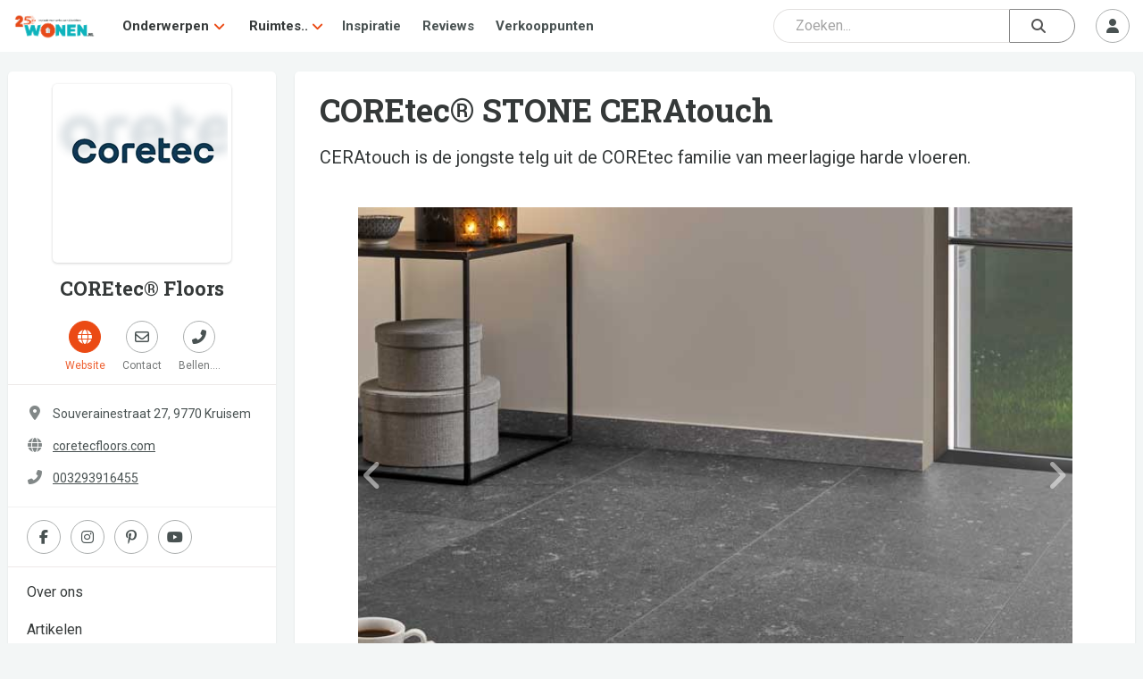

--- FILE ---
content_type: application/javascript;charset=UTF-8
request_url: https://wone-zcmp.maillist-manage.eu/ua/TrailEvent?category=update&action=view&trackingCode=ZCFORMVIEW&viewFrom=URL_ACTION&zx=14ac818d24&signupFormIx=3z368fad3f4055260e53c1193d0c51129509adcdb4f7e4d6cd1d5bd08544b8f813&zcvers=2.0&source=https%3A%2F%2Fwww.wonen.nl%2Fvloer%2Fpvc%2Fcoretec-stone-ceratouch%3Futm_source%3Dnewsletter%26utm_medium%3Demail%26utm_campaign%3DWONENnl-mrt_222%26utm_content%3Dtitel-best-10
body_size: 805
content:
zcParamsCallback({orgIx:"3z8e8a8cd2324ace3a0fb5ede5c4d3573523ef12d7450426a489a30f1ee47060fd", actIx:"3z5d6279a986488ce1035ef3e474afb3a0a76c6b7970d1dd51b637b433168a5674",custIx:"3zce21a84de346b1b71ebc531f5052b000d95af8105a732474b893ad2521b742c0"});
zcSFReferrerCallback({status:"200",encryptSFId:"3z368fad3f4055260e53c1193d0c51129509adcdb4f7e4d6cd1d5bd08544b8f813",zc_ref:"3ze46183f038aa993ea4cdbeadf4048577459edde260acb1d91887e71e7f953fb6",cntrIx:"3z368fad3f4055260e53c1193d0c511295fe056ab08249fffb013810f0cfcf1ae3"});
